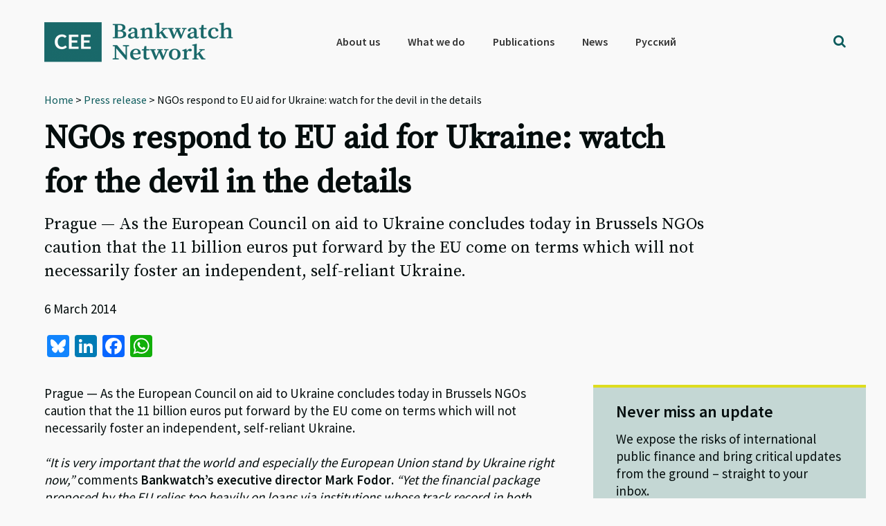

--- FILE ---
content_type: text/html; charset=utf-8
request_url: https://www.google.com/recaptcha/api2/anchor?ar=1&k=6Lfh3LQUAAAAALCJ-O4rkVrTbVFE7HtgCobhTW6N&co=aHR0cHM6Ly9iYW5rd2F0Y2gub3JnOjQ0Mw..&hl=en&v=TkacYOdEJbdB_JjX802TMer9&size=invisible&anchor-ms=20000&execute-ms=15000&cb=g16wrlclqg8u
body_size: 45564
content:
<!DOCTYPE HTML><html dir="ltr" lang="en"><head><meta http-equiv="Content-Type" content="text/html; charset=UTF-8">
<meta http-equiv="X-UA-Compatible" content="IE=edge">
<title>reCAPTCHA</title>
<style type="text/css">
/* cyrillic-ext */
@font-face {
  font-family: 'Roboto';
  font-style: normal;
  font-weight: 400;
  src: url(//fonts.gstatic.com/s/roboto/v18/KFOmCnqEu92Fr1Mu72xKKTU1Kvnz.woff2) format('woff2');
  unicode-range: U+0460-052F, U+1C80-1C8A, U+20B4, U+2DE0-2DFF, U+A640-A69F, U+FE2E-FE2F;
}
/* cyrillic */
@font-face {
  font-family: 'Roboto';
  font-style: normal;
  font-weight: 400;
  src: url(//fonts.gstatic.com/s/roboto/v18/KFOmCnqEu92Fr1Mu5mxKKTU1Kvnz.woff2) format('woff2');
  unicode-range: U+0301, U+0400-045F, U+0490-0491, U+04B0-04B1, U+2116;
}
/* greek-ext */
@font-face {
  font-family: 'Roboto';
  font-style: normal;
  font-weight: 400;
  src: url(//fonts.gstatic.com/s/roboto/v18/KFOmCnqEu92Fr1Mu7mxKKTU1Kvnz.woff2) format('woff2');
  unicode-range: U+1F00-1FFF;
}
/* greek */
@font-face {
  font-family: 'Roboto';
  font-style: normal;
  font-weight: 400;
  src: url(//fonts.gstatic.com/s/roboto/v18/KFOmCnqEu92Fr1Mu4WxKKTU1Kvnz.woff2) format('woff2');
  unicode-range: U+0370-0377, U+037A-037F, U+0384-038A, U+038C, U+038E-03A1, U+03A3-03FF;
}
/* vietnamese */
@font-face {
  font-family: 'Roboto';
  font-style: normal;
  font-weight: 400;
  src: url(//fonts.gstatic.com/s/roboto/v18/KFOmCnqEu92Fr1Mu7WxKKTU1Kvnz.woff2) format('woff2');
  unicode-range: U+0102-0103, U+0110-0111, U+0128-0129, U+0168-0169, U+01A0-01A1, U+01AF-01B0, U+0300-0301, U+0303-0304, U+0308-0309, U+0323, U+0329, U+1EA0-1EF9, U+20AB;
}
/* latin-ext */
@font-face {
  font-family: 'Roboto';
  font-style: normal;
  font-weight: 400;
  src: url(//fonts.gstatic.com/s/roboto/v18/KFOmCnqEu92Fr1Mu7GxKKTU1Kvnz.woff2) format('woff2');
  unicode-range: U+0100-02BA, U+02BD-02C5, U+02C7-02CC, U+02CE-02D7, U+02DD-02FF, U+0304, U+0308, U+0329, U+1D00-1DBF, U+1E00-1E9F, U+1EF2-1EFF, U+2020, U+20A0-20AB, U+20AD-20C0, U+2113, U+2C60-2C7F, U+A720-A7FF;
}
/* latin */
@font-face {
  font-family: 'Roboto';
  font-style: normal;
  font-weight: 400;
  src: url(//fonts.gstatic.com/s/roboto/v18/KFOmCnqEu92Fr1Mu4mxKKTU1Kg.woff2) format('woff2');
  unicode-range: U+0000-00FF, U+0131, U+0152-0153, U+02BB-02BC, U+02C6, U+02DA, U+02DC, U+0304, U+0308, U+0329, U+2000-206F, U+20AC, U+2122, U+2191, U+2193, U+2212, U+2215, U+FEFF, U+FFFD;
}
/* cyrillic-ext */
@font-face {
  font-family: 'Roboto';
  font-style: normal;
  font-weight: 500;
  src: url(//fonts.gstatic.com/s/roboto/v18/KFOlCnqEu92Fr1MmEU9fCRc4AMP6lbBP.woff2) format('woff2');
  unicode-range: U+0460-052F, U+1C80-1C8A, U+20B4, U+2DE0-2DFF, U+A640-A69F, U+FE2E-FE2F;
}
/* cyrillic */
@font-face {
  font-family: 'Roboto';
  font-style: normal;
  font-weight: 500;
  src: url(//fonts.gstatic.com/s/roboto/v18/KFOlCnqEu92Fr1MmEU9fABc4AMP6lbBP.woff2) format('woff2');
  unicode-range: U+0301, U+0400-045F, U+0490-0491, U+04B0-04B1, U+2116;
}
/* greek-ext */
@font-face {
  font-family: 'Roboto';
  font-style: normal;
  font-weight: 500;
  src: url(//fonts.gstatic.com/s/roboto/v18/KFOlCnqEu92Fr1MmEU9fCBc4AMP6lbBP.woff2) format('woff2');
  unicode-range: U+1F00-1FFF;
}
/* greek */
@font-face {
  font-family: 'Roboto';
  font-style: normal;
  font-weight: 500;
  src: url(//fonts.gstatic.com/s/roboto/v18/KFOlCnqEu92Fr1MmEU9fBxc4AMP6lbBP.woff2) format('woff2');
  unicode-range: U+0370-0377, U+037A-037F, U+0384-038A, U+038C, U+038E-03A1, U+03A3-03FF;
}
/* vietnamese */
@font-face {
  font-family: 'Roboto';
  font-style: normal;
  font-weight: 500;
  src: url(//fonts.gstatic.com/s/roboto/v18/KFOlCnqEu92Fr1MmEU9fCxc4AMP6lbBP.woff2) format('woff2');
  unicode-range: U+0102-0103, U+0110-0111, U+0128-0129, U+0168-0169, U+01A0-01A1, U+01AF-01B0, U+0300-0301, U+0303-0304, U+0308-0309, U+0323, U+0329, U+1EA0-1EF9, U+20AB;
}
/* latin-ext */
@font-face {
  font-family: 'Roboto';
  font-style: normal;
  font-weight: 500;
  src: url(//fonts.gstatic.com/s/roboto/v18/KFOlCnqEu92Fr1MmEU9fChc4AMP6lbBP.woff2) format('woff2');
  unicode-range: U+0100-02BA, U+02BD-02C5, U+02C7-02CC, U+02CE-02D7, U+02DD-02FF, U+0304, U+0308, U+0329, U+1D00-1DBF, U+1E00-1E9F, U+1EF2-1EFF, U+2020, U+20A0-20AB, U+20AD-20C0, U+2113, U+2C60-2C7F, U+A720-A7FF;
}
/* latin */
@font-face {
  font-family: 'Roboto';
  font-style: normal;
  font-weight: 500;
  src: url(//fonts.gstatic.com/s/roboto/v18/KFOlCnqEu92Fr1MmEU9fBBc4AMP6lQ.woff2) format('woff2');
  unicode-range: U+0000-00FF, U+0131, U+0152-0153, U+02BB-02BC, U+02C6, U+02DA, U+02DC, U+0304, U+0308, U+0329, U+2000-206F, U+20AC, U+2122, U+2191, U+2193, U+2212, U+2215, U+FEFF, U+FFFD;
}
/* cyrillic-ext */
@font-face {
  font-family: 'Roboto';
  font-style: normal;
  font-weight: 900;
  src: url(//fonts.gstatic.com/s/roboto/v18/KFOlCnqEu92Fr1MmYUtfCRc4AMP6lbBP.woff2) format('woff2');
  unicode-range: U+0460-052F, U+1C80-1C8A, U+20B4, U+2DE0-2DFF, U+A640-A69F, U+FE2E-FE2F;
}
/* cyrillic */
@font-face {
  font-family: 'Roboto';
  font-style: normal;
  font-weight: 900;
  src: url(//fonts.gstatic.com/s/roboto/v18/KFOlCnqEu92Fr1MmYUtfABc4AMP6lbBP.woff2) format('woff2');
  unicode-range: U+0301, U+0400-045F, U+0490-0491, U+04B0-04B1, U+2116;
}
/* greek-ext */
@font-face {
  font-family: 'Roboto';
  font-style: normal;
  font-weight: 900;
  src: url(//fonts.gstatic.com/s/roboto/v18/KFOlCnqEu92Fr1MmYUtfCBc4AMP6lbBP.woff2) format('woff2');
  unicode-range: U+1F00-1FFF;
}
/* greek */
@font-face {
  font-family: 'Roboto';
  font-style: normal;
  font-weight: 900;
  src: url(//fonts.gstatic.com/s/roboto/v18/KFOlCnqEu92Fr1MmYUtfBxc4AMP6lbBP.woff2) format('woff2');
  unicode-range: U+0370-0377, U+037A-037F, U+0384-038A, U+038C, U+038E-03A1, U+03A3-03FF;
}
/* vietnamese */
@font-face {
  font-family: 'Roboto';
  font-style: normal;
  font-weight: 900;
  src: url(//fonts.gstatic.com/s/roboto/v18/KFOlCnqEu92Fr1MmYUtfCxc4AMP6lbBP.woff2) format('woff2');
  unicode-range: U+0102-0103, U+0110-0111, U+0128-0129, U+0168-0169, U+01A0-01A1, U+01AF-01B0, U+0300-0301, U+0303-0304, U+0308-0309, U+0323, U+0329, U+1EA0-1EF9, U+20AB;
}
/* latin-ext */
@font-face {
  font-family: 'Roboto';
  font-style: normal;
  font-weight: 900;
  src: url(//fonts.gstatic.com/s/roboto/v18/KFOlCnqEu92Fr1MmYUtfChc4AMP6lbBP.woff2) format('woff2');
  unicode-range: U+0100-02BA, U+02BD-02C5, U+02C7-02CC, U+02CE-02D7, U+02DD-02FF, U+0304, U+0308, U+0329, U+1D00-1DBF, U+1E00-1E9F, U+1EF2-1EFF, U+2020, U+20A0-20AB, U+20AD-20C0, U+2113, U+2C60-2C7F, U+A720-A7FF;
}
/* latin */
@font-face {
  font-family: 'Roboto';
  font-style: normal;
  font-weight: 900;
  src: url(//fonts.gstatic.com/s/roboto/v18/KFOlCnqEu92Fr1MmYUtfBBc4AMP6lQ.woff2) format('woff2');
  unicode-range: U+0000-00FF, U+0131, U+0152-0153, U+02BB-02BC, U+02C6, U+02DA, U+02DC, U+0304, U+0308, U+0329, U+2000-206F, U+20AC, U+2122, U+2191, U+2193, U+2212, U+2215, U+FEFF, U+FFFD;
}

</style>
<link rel="stylesheet" type="text/css" href="https://www.gstatic.com/recaptcha/releases/TkacYOdEJbdB_JjX802TMer9/styles__ltr.css">
<script nonce="mVaYFjCkmaRW2W4O_WSs-A" type="text/javascript">window['__recaptcha_api'] = 'https://www.google.com/recaptcha/api2/';</script>
<script type="text/javascript" src="https://www.gstatic.com/recaptcha/releases/TkacYOdEJbdB_JjX802TMer9/recaptcha__en.js" nonce="mVaYFjCkmaRW2W4O_WSs-A">
      
    </script></head>
<body><div id="rc-anchor-alert" class="rc-anchor-alert"></div>
<input type="hidden" id="recaptcha-token" value="[base64]">
<script type="text/javascript" nonce="mVaYFjCkmaRW2W4O_WSs-A">
      recaptcha.anchor.Main.init("[\x22ainput\x22,[\x22bgdata\x22,\x22\x22,\[base64]/[base64]/[base64]/[base64]/ODU6NzksKFIuUF89RixSKSksUi51KSksUi5TKS5wdXNoKFtQZyx0LFg/[base64]/[base64]/[base64]/[base64]/bmV3IE5bd10oUFswXSk6Vz09Mj9uZXcgTlt3XShQWzBdLFBbMV0pOlc9PTM/bmV3IE5bd10oUFswXSxQWzFdLFBbMl0pOlc9PTQ/[base64]/[base64]/[base64]/[base64]/[base64]/[base64]\\u003d\\u003d\x22,\[base64]\\u003d\\u003d\x22,\x22ZcOPTcOQwqtgw7rDiykww67DkcKoWCXCvsKSw6p2wq7Cm8KrFcOEZUnCvinDoz/Co2vClTTDoX5rwqRWwo3DhsOhw7kuwow5IcOIBB9Cw6PCksOww6HDsFBhw54Rw6XCuMO4w415Q0XCvMKcV8OAw5EZw6jClcKpK8KLL3tDw5kNLG8Hw5rDsUTDugTCgsK+w7guJlvDqMKYJ8OXwr1uN3fDgcKuMsKpw7fCosO7UMKXBjMET8OaJDocwq/[base64]/Dh8KTwrVrVlB2LiwZwo/[base64]/[base64]/w4FGw558w4A6wqNnODV/[base64]/Dv1cCw7ogwqlxFFJlBUzDksOjw6/[base64]/FivCnsO8w73Chhp4MzsTwqbCk34Zw6DCqFHDu8O1wrgATjPCjcKOESjDnsO1dGPCqy3Cv3NjacKbw5DDnMKgwo9XIMKnbcKJwqUNw4TCqF13RMOjaMOHaS8/[base64]/[base64]/w5keJcOAwoPDncKPL3jCr30aPCfDkDpTwqIgw67Dt3QtKmbCmVoTUMKga0x8w4RLVCstwo/[base64]/w5Nywr8Ww5Y9C2RpwqPDp8KXwpLCuGZtwp/DsWIsOTFtDcOtwqfCkGPClxE6wpjDujsiY2IILMOLNV3CosKwwpHDucKFT2LDkhVGLcK6wq0PcnLCmMKMwo57N2cITsONw5/DphDDo8OcwqkqUD/CoGh5w4F8wrhILMO5CjrDkmTDmsOMwpIZw5p5NxzDk8KuT1PDk8ONw5LCqcKIfAVtKcKOwobDtUwlXnMVwqk+EGvDq1HCjAtMe8Ocw5E7w7vCuE/Do3LCqRvDvG7CqgXDgsKRcMKYSg4Qw6oFMQtLw6cDw5siUcKkIQkDTVUXFR0xwpzCq3XDjw7Cl8O0w68Bwo4Cw4rDqMKsw6tLG8Ogwq/[base64]/CjMKyCcKPd8ONTnHDnsO2c8KMw6jCncOwLsOZwpjCoXjDl3DDiwDDhygZNsKxP8OZQzPCm8KnKEQhw6TCsGPCiFk4wq3DmsK+w7AlwpvCqMOwNcK+GsOHdcOTwrUHZivCt1dZI1rCh8OkMDFHC8OZwqc9wpJ/bcKtw4YNw51ewrtRecOlJMKuw586Tw5Ow4Fww5vCmcOZYMObSQHCusOGw7dbw77DjsKjRsKKw5XDvcOpw4M7w4rCpMKiKkvDrzEmwovCl8OvQUBbXMOHA0bDkcKBwqFZw6vDtMO/[base64]/w6LDtl13w5LClW12wpXCiS01w7EQw51bw7oww6lxwrE3N8KEwprDmWfCh8O9I8Kya8KhwqLCr0YmcnAcBMK4w7DCu8KLIMKYwqg/[base64]/CjwYeCsOzNTXDo21WdsOBw7/[base64]/Cg2ImOMKFw4vDmcKGw6Q3Mn/DvcOBwqDCmcOgCcKNS8OgbsKfwpPDgEHDgR/DgsOxC8KEPl7Cui15d8OOwqY8AsO1wrQyBcKTw7NQwoFyDcOxwrbDt8KiWSQOw5vDi8KjXhLDmljDuMOdASDDtG8Mfitjw7/[base64]/CsX1hwpXChWMhw4zChMOow7LCusOAwqLDm0zDg8Ocw5XDjFTCnWjCoMKNKgx3wptSTnDCvsONw4nCskDDpVXDp8OBIQ9bwoMFw5wpWiMNf1EFcjl+MsKvG8KiCcKgwpPCogrCssOOwrt8PBtLCXbCu1cCw4/[base64]/CrsKEwoIGw69eDMODw6gMQnE0cyddw5ACclTDinpVwovDtcKVW0oXQMKLFMKYCgB/wrrCh3EmU0hNQsKuw6jDi00ywpJkw5JdNnLDtVfCtcKiEMKuwqzDk8OBw4TDgMOLKULCicK3UBfCmMOuwq1Zwq/Dk8K8wponZ8OFwrhjwpEBwqjDiXwPw5ZNTsOHwoopOcOZw5jCjcO3w5ZzwojDk8OPeMK0wp1Lwq/CmSsAZ8O5w5Y1w4XCjlHCkHvDgWgKw7Fza3XCiVbCt1sWwobDucKSTQgiwq13MHjDgcOfw4PCmB7DhhTDoTHCu8OWwqBIw5sNw73Ct0bCrMKPe8K+w64RfC5dw68Jwo1xUU11eMKDw51UwpPDpC0cwpnCpHrCu3PCo2g6wrLCpcKhwqvDsg4/woJlw7JhH8O1wqLCjsOswpHCscK6QmIGwrnCt8KtcyvCksO+w48Qw5PCvMKUw5VrRkjDlMKJOinCpcOKwpo+dDp0w55LIsOXw7bCisO0L1g0wpghIcO3w7ldIChMw5pcblHDjsKBawPDtkczecKRw6XDtcO2w7nDpsKkw4Zyw7jCksKTwpJQw4/DucOqwqPCp8Ozeg46w6LDkcOjwpbDj2YcYTRLw5HDhsO2LH/Dtl/Dj8O3UHLCqMOcbMOFwpTDucONwp/Cg8KXwpwiw7QjwqlGw7TDmVXCm0jDi2/Dr8K1w7XDjGpdwopFZcKffMKcB8OSwr/[base64]/DlEXDosO3YiHDuzJTw6dDw5pqw4bCssKawplaAsOQGg7ChGnDuQ3CphnCmn8tw6rCisKDPh9NwrEtXMKuwpcUVsOnG0NVTcOsB8KBXcOswrDCk2LCjHQvEsOoHTnCvMKcwrLDl3EiwpZMD8O0H8Obw6DDphp+wpLDpGBUwrPCrsKkwqDCvsKjwo3CmUPDjDdaw5/Cs1XCvsKOZmMcw5fDpcKGLmHDqcKqw5odEUvDo3rCtcKOwq3CkzE+wqzCqTnChcOvw40RwoElw7PDjDlaBMKDw5jDoHseKMOAcsK2ERHDm8KfWzLClMK4w742woYtPh/[base64]/[base64]/DpV3DumlKw7XClhpgKnfCkmlowoDCnHDDiEbDjMKNfkgtw4vDngDDrTfDg8Kmw6vDncOHw4cwwpJcGGHDtidDwqXCu8KxNcOTw7LCtMKHw6IGPMOIAsKiw7ZEw4B6UhkvZyvDu8Ouw6zDkAXCok/[base64]/cx1SwohXYsKpbsK1w41MUcKqKcOUTDw/w4jCp8K+w5/Dq23DrBbDmm0Bw6VRwpsUwrPCjCkkwoPCszkKKsKCwpZBwpPCtMK9w4Jowo0gOsKNXk/DoVdWO8OYERIjw4bCj8K6f8OOE1Qvw6t6N8KWJ8Kmw5o2w6bDrMOfDnYOw4xlwqzChD/DhMKnesOKRiHDj8OVw5lbw6U3wrLDsz/DgFQrwoEyABvDvCIkNcOAwpLDn1gMw7PCicKDfUIsw4nCrMO/w4XDmMOpUwB0wpciwq7CkBchYBTDgx3ClMOWwoLDqgVzAcKLGMOqwqDDtHHDsHrCi8KiPHwfw7N4DV3CmMOWfsK6wqzDj3LCnMO7w44Eb3dcw67Cu8O0wow7woLDn2bDoynDhVoaw4vDtcKmw7/[base64]/T8Okwp7Ch8KvYz9sw7pCworDrsOzw5kMw7bDsjhxw6TCnwDCqXTCn8KZwr5bwp/CkMOYwpNbw47CjsOpwqvDqcOKZ8KoC0rDuBcjwr/Ck8ODwr96woLCmsOHw4YfQTXDscOUwo4rwpdawpvCqx5Jw7oBwo/DmVsuw4JbKETCi8KKw58RHHIVwrXChcO6FXMJMsKKw5MWw79FbSp4dcODwostPARCTjIswp9HXcOew4xrwpp2w7PDpMKFw4xXYcKpUk7DocOWwrnCnMOUw5pJJcKpXcOLw5TCg0JlGcKOwq3Dh8OcwrVfwpXDoRdJdcK9eRIUSsOBwp8zBMOuAMOKJVTCoFB/OcKtZxLDm8OzV3LCqsKFw7DDncKAEsOSwq3DrUPChsOyw53DkBXDoGfCvMO5FMKyw6kxRRV/wpYwEBUWw7rCp8KOw4TDv8KtwrLDoMKCwo5/YMO7w4XCqsK/w5JvViHDsiEsWQYWwpxvw5Bpw7LCgHjDmDg+Kh3CmsOPbFfCgg/DlsKwCxPCuMKWw63Cq8KEMFtsAHJvLMK7w4QWBgbCo2F7w6XDrWt1w48EwrTDoMKjIcOTwovDj8KzH1HCpsK5GMKcwplMwrHDv8KsBk/DvU8kw4LDlWYLZcKNa3kww5DCt8OYwo/DicOsIi7CrTIfNsKjKcKVaMOEw65mHXfDmMO1w7jDvcOIwofCicKnw4cqPsKBw5TDtMOadgXCu8KgY8O/w4Jhw53ClsOWwqRnHcOab8KFwoApwpjCo8KsZFfDsMKTw5bDv2kvwqQFTcKawqNpUVvCnMKMFGBrw4TCg3pFwrrCvHTCtxXDsDDCmwtWwq/DgsKswozCusO2woUzf8OEO8OgacKuSGrCjMKRdBQjwq7ChlQnwr1AOXwMY1VRw6LDlcOmw7zDncOowp1+w4dIRicww5ttfSPDiMOIw6zCh8OLw6LCqAnDtlgzw5/CpsOwWcOIflHDklXDnRLClMK3WjA5RHbCi1zDr8K3wrh4SydTw7fDjSAqdVjCoSHDkA4JdSfCisK+dMOmSB5CwrFlDMOpwqE3UmUJRMOqwojCpsKTEhIKw6fDu8KiGlEXcsOiCcOPagDCkWsOwqnDmcKZwrBdIgbDisOzJsKPQXnCnzvDv8KFWQ9GNy/CocK4wpAFwoAqF8KsTsOMwojChcOwbGd1wqQvVMOqH8K7w5HCo3tKG8OrwpdhMAcPFsO3w5zCnk/DrsO1w6bDtsKZwqvCpsKDdsKwGjUJfhbCrcK1w6dWKsOnw4bDlnrClcOFwp/CrcOVw4nCq8Ogw4PCjMO4wpcwwokwwq7DicKSJHzDlsK/dgNew6tVBRYywqfCnFbDhRfDkMK4w4JuQmTCrXFuw73CsAHDosKrVcOeZMKnIGPDmsK4QSrDnlwrFMKAW8O8wqAnw41abTZ1w484w7cZd8K1F8KNwpAlJ8Ozw4DCuMK6fQlQw6tww6PDsg52w5XDtMKyTT/DhsKrw589PMKvL8K6wozDq8O1AcOXa3xZwo0GHcOMfMOpw7XDlR1owqdtATN+wqTDscKRK8OXwp9Cw7TDqMOpwo3CqwNDFsOqQMKiEzHDnQbCqMOsw6TCu8Olwr/DlsO/NXttwrZfYCpvAMOFfyLCvcOVaMKyasKnw7nCqWbCmDVqwqt5w4VBwofDpGdYTcODwqvDl3d/w7BGO8KRwrbCocONw5FXDcKIFwB1wq3DisKZRcKqS8KFOMKqwog2w6DDt3cnw5hGPxoww6zDg8O5woDCnmJ+V8Ohw4bDr8KWW8OJHMOuWAw3w6V7w6XCrsKhw6zCvMOKcMOFwo1Cw7kIf8Okw4fCqUdjc8KAHcOowos+GHbDmkjDilbDjBHDvcKew6law4/[base64]/Dl8K6w7V2KMKVZ8KNasOIdTrDvsKedVZ9eiYvw7dLwo/[base64]/Dj8OdbsOkXSEkBGxBwoHCoxF6w7HDr8O3BgYtw6/[base64]/[base64]/CgDDrcK3OhhBw5TCsMKpVsOTJk/[base64]/DtVPCgcOrw6DDoXzDncO3wpTDvDPDhsObSMKiESXCmjLDkFrDpMOXdmxEwpDDlMOnw4hbcCMQwo/DnVXDtcKrQmfCncO2w6/[base64]/DhAhtOMO5HMObw4nCsxbDhsKBTMOYLHvDoMOEDxpJbjrCpXLCksO2w7vDgRDDtXpgw7pydzUZLHs1RMKpwq/CoCLCoTrDusKEwrc1wo5CwporTcKeRcOGw45gBQMzY3XDtE8rRcOwwpRHwrXCs8K6CcKfwpzDhMO/wrfCv8OrOMKiwqtKcsOFwqjCjMOVwpTDmsONw7Q+BMKgccOVw4rDicKiwoljwpHDg8KuZEkSRjgFw7BLECEVwrImwqoCTS/Cj8Kew7tiwpVZVz/CgMO8SyXCqycuwpLCrMKkdSLDgyURwqzDuMKhw7PDksKPw4wPwodRA3MOLMKkw77DpxfCl3ZORw/DmcOrYcO8w67DkMKuw7PCg8KHw5DCjgRywqljK8KUYsObw5/CtUAawq4DSMKmD8O8w5bDisO2wotCH8Krwo8XBcKKaxAew6DCnMO5wqnDtl83b3c7UcKAwq7DjRR8w783fcOowoluY8Orw5XCu35uwqkZwqsswpwuw4jDtBvCosKhDCvCoVrCpMKETRnCh8KgdEDCvcOORR04w53CpmTCoMKKV8KeRynCkcKhw5rDmsK/wqrDu1wWU3lDT8KzCnV3wrh5WsOVw4BSOSY4w53CnTtWLwh2w67DosOIGMOjw45Xw51zwoA4wr3Dnns2DBxuDgxcAW/CmMONRBQCJWLDpW3DlxDDpcOVPnhNNFJ2SMKZwoPCn2VuIU4Yw6DClsOYEMOPw7sUMcOtJFY3OVfCvMKZCjTDlyZGVcKAw5vCocK1DMKuKcOIMynCtcOCwr/DtBfDsSBBb8KiwqnDncO8w7lbw6gqw5XCjGHCiTc3KsKQwpvCtcKmMBA7VMKvw6JfwozDlU/CvcKJSF40w7YgwrFEZ8OYUSQ8X8O/T8ODw5nCmEw1woAHwrvCnk8Hwpt/w63Du8KRVMKOw6zDoXVqw6xWGRV5w7DDu8KIwrzDnMOZZgvDgV/CgMOcVgwTbyLDkcK9f8KEex43IxwwSnbDpMO5RVghCwl+wpjDm3/Cv8Kpw4Uew4LCkU1nwqsuwrUoX3PDn8O7EcOaw7rCgcKeVcO8UcKuHhB5Iw9lES55woHCv2TCs2stNCXDo8K+GW/CrcKdREfCnQRmYsKMSDTDiMKkwr/DvWw6ZcKZOsOlw54TwpPCocKfPS8bw6XCpMKzwrpwYj3CnsOzw7Vdw5vDncOMCsOwDh9swofDpsOawrB5w4XChA7DuE9UT8KLw7cMPkh5FsKrXMKNwo/DiMKbw7LDr8Otw69uwoLCuMO2AMOgP8OLdT/Ch8OvwrlywoYMwpAVSADCvQfCrSVpH8KcKGnDocKgN8OES3rCl8KeB8OJdAfDuMOAP13DgU7DlsK/CcO2GSDChMKbZHYWUXNmbMOHPyYNw7tcQsK/w51Lw43Cv2UQwrHDl8K4w5/DscK/S8KAdHkBMg8wQSHDo8ODJEZUKcKNd13Ci8OIw7/DqTYuw6HCjMOyZywDwpEnMsKNc8KqQDfCksOEwqErNkTDh8OLEcKIw5I+wpfDhRfCvy3DkTJMwq9Gw7jCicOpw404c2/DnsKaw5TDsCxIwrnDh8KBXcObw5PDmg/CkcOVwrbClcOmwqnClsOmw6jDkFvDi8Ksw4NUImFJwqjClMKXw7TDm1IrIjTCpXxbGcK/KsK4w6fDl8K3wo5KwqRLFMOZeyvCnC7DqV/[base64]/DpMO/wrXDicKtRk9LEcKKAyYCw6VUNF1EM8ODaMOIJirCiDDCmSF8woPCiWrDjhrCvGFtwppubjRFFcKUesKXHzlxIT9jPMOkwonDmSjDrcKTw47DjXbCn8KLwogUI1jCuMO+JMKta05bw5ZywpXCuMOcwoDChMKcw5Z/[base64]/DssOTK1jCm8KEXcO1IMKuccK4fRbCp8OOwpBjwrfCh3NJJCbClcKow7EjSsKtWEPCjQHDtXsawqdWdDZlwpQ8QcOiOnfDrQbCp8OMwqpWwqUTwqfCvH/[base64]/wppAbGLDmGdnPVfDq8OXwqTDgnvCnD/DkWrCjMOWHzFYXsORSwxJwr0nwqbCo8OKI8KdEsKPNzxcwoLDs3EGEcK/w7bCucKJCsK5w5DDk8OXZX8qJsOAWMO+wqLCuHjDocKJcmPCnMOuUmPDpMKcTiwdw55Ewrh7w4LDjwjDq8OuwowqRsOoSsKOLMKZH8ODXsObO8KZEcK8w7Y8wqIrw4cWwpgLcMKtU3/[base64]/ChcOxw7RFwonDisOswrXDklIFwp8Mw4vDgy7CvHHDpn7CikLCksKow5XDs8OPTzh8wpkdwo3Du13CpMKWwrbDvAt6EALDkcOifioYC8KDeBwbwofDvCfCp8KHD1DCjMOjLsO0w4HCl8OjwpTDvsK+wqzCuUF8wr0/DcKDw6A/wotdwqzCvT/[base64]/DmVPCi1HDnHRUw5DDuEzCn8KsDFAiSMOTw57DuAY+Zg/[base64]/[base64]/wo8cwow0w57DicKFKlcwwpPClsOCw5www7zCnlbDuMKLHn/DtV0rw6HCucKaw7BSw4ZyZcKaPkh2IEp2HMKZFsKrw6pnSD/DqMOaPl/Ch8Orw4zDl8Kiw7ZGbMKkK8OhIMOadUYQw5cvHA/CsMKRw6Avw54AWyJiwo/DnjTDqsOrw40vwq5dHMOCFsO8wowVw5hewoTDpi3Co8K2CRhswqvDgC/DnnLCjlfDvELDlBDDoMK+wrN4K8OvT1oWPMKSdsOBQXAEeVnCrzzCtcOhwp7DtnFxwogtFGcmw6tLwoNMwqXDmVHCj1Qaw78YTUfCo8K7w7/Dh8OUa1x3WcK1JSQXwrl5NMKzXcKqI8KgwpRkwpvDl8Kpw7cAw7pTXsKgw7DClkPCthhGw7PCpsOcG8K0w7peIQ/DkwfCq8KWQcOpAMKnbDHChxFkCMKrw4bDp8OPw4tPwq/CocKSD8KLD1EyXMKTFiRwZ1vCn8KZw6kbwrnDtVzDscKpUcKRw7Itb8K0w47Cg8K8RzbDllrCiMK/Y8OXw7zCowbCpAwXAMOLDMKswpnDth3DgcKYwp3CqMKQwoYJJmbCmMOIPHQlb8KRwps4w5AHwoLCin5Hwrw/wrPCoQ02UXcdAGXCsMO/[base64]/CpMKLBV58OMOVLcK6JcOcwq4Bw7LChS1wJsKXFcODD8KfBMO4VSXCoW7CoU7Dl8KBLsOJHMKkw7lvfMKxdMOww6siwoI9J1cVZ8OgUjDCkcOiwrjDj8K4w5vCl8OkFMKDasOqUMOBKsOMwopBwqrClCnDrnx5em3CpcKIZR7DmgcsY0/DjkcEwo0tKsKgaU7CuSJvwpUuwrDClD7DuMOtw5giw7Nrw7wtfynDk8O3w54aBFp1wqbCgw7DucO/[base64]/[base64]/[base64]/[base64]/DssOnworCsnTDjsO2wrhlPcOjw4FMO8ODQR3CixAAwo9ERk/Dmh/[base64]/CmMOsNsKqwqV1w67DsMOHwq9VGcOeM8Oaw4bCintEPRHDrCDCgEHCgsKaUsOScgw/w7gqOxTCu8OcOsKew7F2wpcAw7JHwqXDicKuw43CoyMaakLDicO+w4bDkcO9wp3CuiBkwph3w5/DkXbCocOCIMKaw4DDscObfsKzYGEpVMOuw5bDsVDDgMOpecORw4xTwpJIwp3DgMOOwr7DlUXCgcKvP8KXwrvDocKGS8Kfw6cxw6A9w4RXO8O3wqprwrQ/[base64]/CoxTDlX3Cs8KWwoMkw7TDqsOFV8OtQsK7wpAJwoUTNzXDrsOVwpnCpsKuDUDDmcKew6rDsx01wrIQw7E7woJiF2wSw6fDucKkfRlKw6p4ZDJgBMKMVcO0wqk0RGzDuMK9ZXrCumAzLMOlOkvCl8OlXcKHbDtoYhDDr8KnbVFsw5TCmCfCusOpegXDicOVUVA3w5V/wpREw6skwoU0cMOwNGnDr8K1AsODNU9Nwr7DlSnCrsK+w6ECw5FYZcOXw7Ezw7VqwpXCpsOxwoUuTWZjw7vDk8OhYcKVey7CghpiwofCqcKMw4YMCjtXw5XDkMOzcBlfwq7DocKvWsO3w7vDoGB5eEPCpsOTc8Ovw7XDkQ7CscORwoXCv8OfQE1faMKqwpAswo/CvcKMwrjCgxDDqcK0wpYTUsOQwrFWB8Kawo9WH8KpH8Khw6FjOsKfKcObwpLDqU0iw6ViwogqwqQlOsOmw5hrw5YAw7dtw6PCscOXwoF/[base64]/DuwzDlsOawrhowrXDn1DDrcO/[base64]/CuMOQwrnDl8KPw5HDm8O4w5kiw4PCihjChsKmYcOlwppRw70Ew75TDsOEUGrDuhVtwpjCocO+FULCpQVaw6AyAcOfw4XDoUjCpcKaRF/DosKLUWHDnMOBZgrCmx/DvnwAT8Kkw6wGw4XCki/Ci8KbwpHDucKKRcONwrZkwq/DtsOEwoR6w73Cs8KhR8O6w442c8OlexxUwqXCncK/[base64]/WB7DkMKQwpHDgXgfwoHDuMKHeR7DksK/woTCsVfDk8K2R2wuw4FtIsOQwpMcw77DuR7DogkfZcOLwpk+G8KHfFXCoh5ow6jCgcOfecKMwrPCtn/[base64]/[base64]/TA7CpcKXwpRIwq7DilHDtARfw7cbKsO8wrkfw71kMcOMI0cPcFlhScOEajwGe8OQw7NQDz/DpBzCijEhDAI6wrXDqcKta8KuwqJrIMK8w7UgcSDDiGrCnEsNwr1Lw4bDqhfCv8KMwr7ChVrDvRLCqi4bIcKxacK5wpIXEXnDp8KmMMKpwrXCqTs0w6fDm8KxWgt0wp0hUMKww6JTw5XDmC/Dt27DolrDqCwEw7VbCwbCr1nDo8K1w4xKdxfDssKNbBQgwobDm8Kuw7/DtRJpR8KZwqt3w5YRJcOuAMKMR8K7wrZCNcOOLMKHYcOYw5nCs8K/QykMVHpRIwErwp85w63DgsKmfsKHUwPCnsOKPE4QBcO9OsO/woLCmMKWVUNnw5vCv1LDjjLDvsK9wp7DnRAYw7MBb2fCk3jDucKkwpxVFjcoLhXDn1fCjwXCncKbScKuwpDChB4iwpDCj8KKTsKWHcOvwoRcHcOMHmtYKcOdwoZbECJkHsO8w51XSVxtw6bCqHMiwpnCqcKkTMKIUGLDiiEmaUzClQV7RcK0J8KxL8Ouw7jDl8KSNmp/VsKpdQPDrMKEw5hBQlI8YMOvEi9ewrLCjsKPYsK3XMK8w5/Co8KkOsKcb8KLwrbCg8O1wrNHw5/CpmszRStEYsKyZMOnNUHDqMK5w6lfLmAxw73Cg8K2Z8K6CzHCgcOtUSB4wr8uCsOeE8KVw4ENw4gHasOhw59ww4BiwonDosK3EzMfX8KufxLDvUzCm8OFw5dYwoc6w445w5DCqcKKw5fCjFvDvgDDkMOlb8OMIRl+Un7DhQvDucKSE3hbODFKfm/[base64]/[base64]/Du8OObTE2F3zDoMOew4JWNsOgwrTCnmtsw4TDvgfCtcKnFMKTwrhkAhAIJj9mwphCeyzDjMKDPMK1LMK6asKmwpzDicOeJ2xoSQbDu8OOEnrCgCLCnD5cwqYYJMO1wqYEw53Cl3t/w7TDkcKAwq9pYcKVwoHCrWfDvMKgw4tFByk4wpPCiMOnwp/CjTY1XEoUK3TCusK2wqHCrsKmwp1Vw5ksw4TCgMO0w7B2cGfCnHTDvkldbA/DnsKaF8K0LmYvw5LDkU4/dCrCmcKwwoY7TMO3ahJwPUNuwo9jwo7Co8Oxw6nDtQcWw43CrcOKwprCtzN1eS5Awr7DkG9aw7EGEMKlA8OBUQhSw5jDq8OoazMxTxfCocOVZw/Ct8OEcG5ncQQgw719LB/DhcKVeMOIwoN/wrrDkcKxYU/CgEMgeQt+A8KlwrPDiW7CmMO3w64BSmM/wolIEMKxY8KswpNfWw0zfcKRw7cVEG8hMzXDnkDDisOPK8KTw70kw5Y7UMOLw6JoGsOHwpsfRWnDlMK+WsKXw6jDpsO5wobDiB3DpcOPw7dZD8OMVsOLai3CjynCvcK/NlTDhcK1OMKXGR/Dp8O+HTQdw7vDgcKXLMO8PUHCuTrDpcOqwpTDnmc2fXMCwqQBwqkYw6vCvFnCvMKpwrDDnEcfDwAxwpYFDyxhVRrCpcO4F8KcKE1UPjbClsKOPkXDk8KBb1zDjsONPMO7wq8vwqMJWErCisK0wpHChsOew5/DhsOow4rCisO+w53Dh8OtE8O0fQbDjW/ClcOXVMOjwq0aRCdJNzjDhRV4XDzCjGJ/w7dlU15jccKhwrnDn8KjwqnCoTfCtUzDmXUjRMOLRsOqw5pkPH3Cp0xew4J/woXCgiJIwo/CmTfDjVI3XhXDhR3CjGRWw7MHW8KfC8KfC0/DqsOjwrXCvcKsw7rDicOoGMOoVMORwr1IwqvDqcKgw5UlwqTDpMK7MlvCkjUrwo/DoFPCk33Cu8O3wqUSwrrDoTfChDgbdsOiw4vCsMOoMDjDiMOxw6oYw7nCsh3CusKHV8O3wq7CgcKqw58DQcORGMOsw6jDgQvCqcO+wpLCv0/[base64]/DjUnCnsKyw6crwpLCh8KIVULCnsK5w5DCumFiCjPCkcO6wr94W1pCbsKPwpbCkMOSNlIzwqrCusK5w6bCtcO0wpcxGcO9PMOxw5hNwqjDp2F3QCVuRsK/[base64]/DlBd6wqIfw67CiAZ1ecK8Yy9ZwpdqKcOdw749w6HCqQYAwoTDjcKZPDPDlyvDpXtwwqRkFMKiw6oAwqLDu8OVw6rCoCRrSsKydMKhDAXCnQPDvMKkwr5PWcO9w7UbEsOcw5VmwrxaPsKyXjjCjGXCncO/DiISwosAI37Dgl5WwqnCu8O3bsKRb8OjJsK/w6zCmcO7wp9DwoVAQgHDvkd2UEVhw71uCMK/woYGwrbClzQxHMO+PQhQWMOfwqzDqA1EwopTElfDoSLDgw3Cq3DDs8KfbcOnwpgnFyZqw5Bjw61mwpplaAnCmMOcTC3Dvz0CKMK+w77CnRNYSn/DtQ3Cr8KqwpQYwqQDCzRRccK3wp1Ow6dOwp9peh1LE8Ozw6BywrLDv8OQdMKJTlsgXMOIECs/bDrDh8OON8OnH8O3RcKlw6LCjsONw5cYw7l+w7PCiXBKfkFhwqjDt8KhwroTw6IuU3IZw5HDr2TDvcOtYx/Cm8O0w6rDpwPCn3jDhcKSIsOZBsOXcsKrwrNhw5BNGGTCl8ObXsOQHzNOf8Kkf8KYw4zCq8Kww5Vnfz/CoMOLwokyb8Kcwq3CqkzDv3Uiwq91w5w5wo3CgF5cw5/[base64]/DoE5Uw4PCsFvCmg5lQT7CjsOvbkbCn8OnWcO2w4QXwonCgjZtw4MXw61FwqLCisKdezjDlMKMw7DDnRXDp8OZw4/[base64]/OhXCqcO7wrRPwonDnQrCusOswqQbwonDusKMIcOdC8KjFn7CpTs9wrjCl8Oww5LDnsOcG8KqLh8Fw7RfNXLClMOrwrE9wp/DpFnDvXnClMOMecOlw684w5JQQF3Cpl7DtixIfyzCsXHDpcOCNR/[base64]/[base64]/CiMOgNlUXw7gmPcO/[base64]/[base64]/[base64]/DvcKlw6w0UhfDusKncsOEIsKjTcOlPsK1bsKYcQRRP0TCjlzCucOeTGHDuMK4w7bCncObw6HCuAfCgx0gw6nCkHM1QgnDlkI/w4vCiTLDlhImJw/[base64]/Im14w6fDg1dwZT7DpFjClsKjwr10w6rCk8OyHcOdw4ZOwoXClUgywqvDuhjCjB8lwppuwoYSPMK+VsOJAcKww49nw5PCv0t0wq7Dii9Mw6N2w6pDJcO1w4UjPcKdBcK2wp1PCsKuIU7DsCnDlsKdw4k7AcKjwo3DhXjCp8OBc8OhG8KGwqQnKABTwrtPwonCpsO/woN+w5N0EEcCOh7ChsK+dcOHw4fDrsKxw6JLwqFUAsK/JiTCjMKzwp7DtMOYw7ULacOAeyfDjcKvwrfDuitOYMK7cQjDtHbCqMOSOWQ7wodTEsOzwpHCq3xtPy5rwojClirDkcKRw43DpznCncOBHDTDr2I5w7Vfw7nCmk7Dt8OEwrPCh8KPWGcLFsOqencswojDl8Ojej4hwr1Kw6/[base64]/CicKySXHDkMO5w4Eqw4oGw5hTShLCscOZwqACwrjDq3rCnj7CvsO5JsKmShBbcylew67Djk9sw4PDtcOXwp/DuWQWCxLCkcKkWMKYwp0deVo+EMOna8OlXXpxaivDtcOxMQN1wowaw6o/K8Kmw7rDj8OMIcOdw5UKbcOkwqzCpGXDqws7OlIIBMOzw7M1w4Yj\x22],null,[\x22conf\x22,null,\x226Lfh3LQUAAAAALCJ-O4rkVrTbVFE7HtgCobhTW6N\x22,0,null,null,null,0,[16,21,125,63,73,95,87,41,43,42,83,102,105,109,121],[7668936,640],0,null,null,null,null,0,null,0,null,700,1,null,0,\[base64]/tzcYADoGZWF6dTZkEg4Iiv2INxgAOgVNZklJNBoZCAMSFR0U8JfjNw7/vqUGGcSdCRmc4owCGQ\\u003d\\u003d\x22,0,0,null,null,1,null,0,1],\x22https://bankwatch.org:443\x22,null,[3,1,1],null,null,null,1,3600,[\x22https://www.google.com/intl/en/policies/privacy/\x22,\x22https://www.google.com/intl/en/policies/terms/\x22],\x22TMP1HdHsIohMMB6SY1qF9VfARhzeoo7+m3qo8ejYDIY\\u003d\x22,1,0,null,1,1764356304636,0,0,[41,236,154],null,[215],\x22RC-lU-h55R-PpBIeQ\x22,null,null,null,null,null,\x220dAFcWeA6eVMZu7GMLL8MESGQIRWrdzhcTiKBfPdWid-1bSIH6XcETbRZL05a2KIYrKYW--FEJbeZlS8t-WJxWW6_Hgl8Z5Q2OcA\x22,1764439104686]");
    </script></body></html>